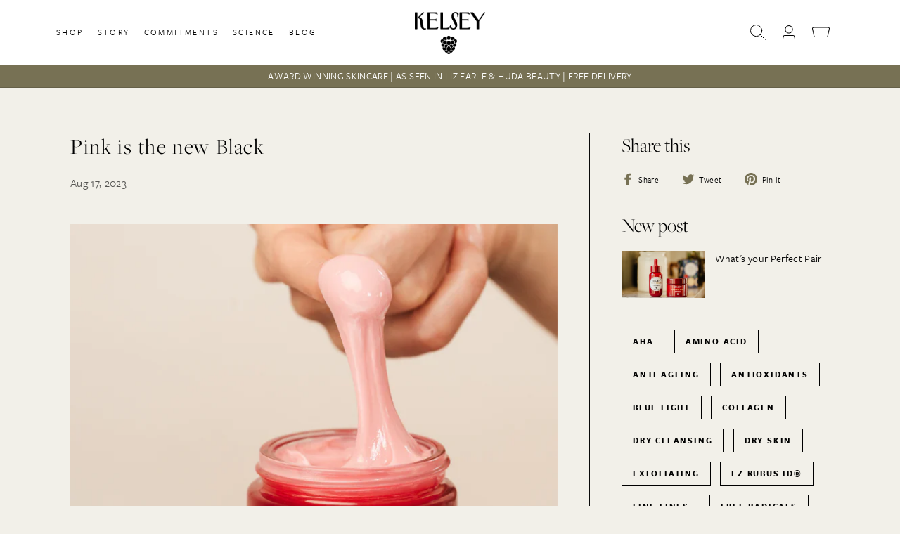

--- FILE ---
content_type: text/css
request_url: https://kelseyskin.com/cdn/shop/t/15/assets/new-styles.css?v=157465481164670584831703003140
body_size: 1518
content:
li.menu-collections img{content:url(/cdn/shop/collections/Bundles_image_for_nav.png)}.section p{font-size:20px;font-weight:300}.section{position:relative}.section-inner{padding:100px 0}.section-inner.inner-thin{padding:60px 0}.nbtn{font-family:freight-sans-pro,sans-serif;display:inline-flex;align-items:center;padding:15px 35px;text-transform:uppercase;font-weight:900;line-height:1}.nbtn.nbtn-white{background-color:#fff;color:#000}.nbtn.nbtn-black{background-color:#000;color:#fff}.nbtn.nbtn-transparent{background-color:transparent;color:#000;border:1px solid #000}.nbtn.nbtn-basic{background-color:transparent;color:#000;font-weight:700;padding:0;width:auto}.section-header{display:block;margin-bottom:45px}.section-header.section-header-center{text-align:center}.section-header *{text-transform:none;font-style:normal;margin:0}.section-header small{display:inline;font-size:20px;vertical-align:top}.section-header.header-large h2{font-size:70px;line-height:1.1}@media only screen and (max-width: 1230px){.section-header.header-large h2{font-size:50px}.section-header small{font-size:18px}}@media only screen and (max-width: 550px){.section-header.header-large h2{font-size:46px}.section-header small{font-size:16px}}.img-cover{position:absolute;top:0;left:0;width:100%;height:100%;z-index:1}.img-cover *{height:100%;width:100%;position:absolute;object-fit:cover;left:50%;top:50%;transform:translate(-50%) translateY(-50%)}.section-questionnaire-block .questionnaire-block-container{background-color:#e1d5c6;padding:10px;display:flex;justify-content:space-between;align-items:center;flex-wrap:wrap;width:90%;max-width:620px;margin:0 auto;transition:all .3s ease}.section-questionnaire-block .questionnaire-block-container h2{display:block;color:#fff;width:calc(100% - 210px);font-family:freight-sans-pro,sans-serif!important;font-size:18px;margin:0;font-weight:600;text-align:center;text-transform:uppercase}.section-questionnaire-block .questionnaire-block-container span{display:block;color:#000;width:200px;background-color:#fff;font-weight:900;text-transform:uppercase;padding:10px;text-align:center;transition:all .3s ease}.section-questionnaire-block:hover .questionnaire-block-container{background-color:#ada397}.section-questionnaire-block:hover .questionnaire-block-container span{background-color:#000;color:#fff}@media only screen and (max-width: 550px){.section-questionnaire-block .questionnaire-block-container{width:90%}.section-questionnaire-block .questionnaire-block-container h2{font-size:16px;width:100%}.section-questionnaire-block .questionnaire-block-container span{margin:20px auto 0;width:100%;max-width:300px}}.slick-dots{display:flex;justify-content:center;overflow:hidden;flex-wrap:wrap;align-items:center;margin:50px 0 0;padding:0}.slick-dots li{overflow:hidden;color:transparent;font-size:0;background-color:#bebdb7;border-radius:50%;width:8px;height:8px;margin:0 10px 0 0;padding:0}.slick-dots li:last-child{margin:0}.slick-dots li.slick-active{width:12px;height:12px;background-color:#000}.header-carousel .header-carousel-item{width:100%;overflow:hidden}.header-carousel .header-carousel-item .header-carousel-item-container{width:100%;height:75vh;display:flex;flex-wrap:wrap}.header-carousel .header-carousel-item .header-carousel-item-container .page-width{order:1;z-index:2;position:relative;display:flex;align-items:flex-end;justify-content:flex-start;height:100%;width:100%}.header-carousel .header-carousel-item .header-carousel-item-container .page-width .section-header-content{width:100%;max-width:420px}.header-carousel .header-carousel-item.dark .header-carousel-item-container .page-width .section-header-content{color:#000}.header-carousel .header-carousel-item.light .header-carousel-item-container .page-width .section-header-content{color:#fff}.header-carousel .header-carousel-item .header-carousel-item-container .page-width .section-header-content header{margin-bottom:20px}.header-carousel .header-carousel-item .header-carousel-item-container .page-width .section-header-content header h2{display:block;font-size:46px;text-transform:none;line-height:1.2}.header-carousel .header-carousel-item .header-carousel-item-container .page-width .section-header-content p{display:block;font-size:24px;line-height:1.2;font-weight:300}.header-carousel .header-carousel-item .header-carousel-item-container .page-width .section-header-content .nbtn{margin-top:20px}.header-carousel .header-carousel-item .header-carousel-item-container .img-cover{order:1}.header-carousel .header-carousel-item .header-carousel-item-container .img-cover *{object-position:right center}@media (max-width: 1000px){.header-carousel .header-carousel-item .header-carousel-item-container{height:auto;padding:0}.header-carousel .header-carousel-item .header-carousel-item-container .img-cover{order:1;position:relative;display:block;top:unset;left:unset;width:100%;height:50vw}.header-carousel .header-carousel-item .header-carousel-item-container .page-width{order:2;position:relative;width:100%;max-width:100%;height:100%;left:0;top:0;margin:0;padding:0;align-items:flex-end}.header-carousel .header-carousel-item .header-carousel-item-container .page-width .section-header-content{max-width:1560px;padding:40px 100px;margin:0 auto;background-color:#777154;text-align:center}.header-carousel .header-carousel-item .header-carousel-item-container .page-width .section-header-content header h2{font-size:36px}.header-carousel .header-carousel-item .header-carousel-item-container .page-width .section-header-content p{font-size:20px}}@media only screen and (max-width: 768px){.header-carousel .header-carousel-item .header-carousel-item-container .page-width .section-header-content{padding:30px 20px}}@media only screen and (max-width: 550px){.header-carousel .header-carousel-item .header-carousel-item-container .img-cover{height:75vw}}.section-product-list{text-align:center;background-color:#f0e3d2}.section-product-list .page-width>p{display:block;width:100%;max-width:760px;margin:0 auto}.product-list{margin:10px 0 0;padding:0}.product-list-item{display:block;margin:0;padding:0;list-style:none}.product-list-item a{display:block;width:100%;height:100%;margin:0;padding:0}.img-product{display:block;width:100%}.img-product *{display:block;width:100%;height:auto}.product-rating{display:block;width:100%;font-size:20px;line-height:1;letter-spacing:2px;margin-bottom:15px}.product-title{display:block;width:100%;margin-bottom:10px}.product-title *{font-family:freight-sans-pro,sans-serif!important;font-weight:700;font-size:20px;line-height:1;letter-spacing:1px;text-transform:uppercase;margin:0}.product-description{font-weight:500;display:block;width:100%;margin-bottom:10px;font-size:13px;line-height:1;text-transform:uppercase}.product-price,.sale-product-price{display:block;width:100%;margin-bottom:20px;font-size:20px;line-height:1;text-transform:uppercase;font-weight:500}.sale-product-price-reduced{display:block;width:100%;text-decoration:line-through}.sale-product-price-save{display:block;width:100%;margin-top:10px;font-size:14px;text-transform:uppercase;color:var(--colorTextSavings)}.section-testimonials{background-color:#e2d6c7}.testimonial-list{margin:0;padding:0}.testimonial-list-item{margin:0;padding:0 30px;list-style:none;text-align:center}.testimonial-title{display:block}.testimonial-title h3{font-family:freight-sans-pro,sans-serif!important;font-weight:700;text-transform:uppercase;font-size:18px;line-height:1}.testimonial-content{margin:25px 0}.testimonial-content p{font-size:18px;font-style:italic;line-height:1.4}.testimonial-content p:before,.testimonial-content p:after{content:'"'}.testimonial-name{font-weight:600;font-size:18px;line-height:1}.section-icons{background-color:#fff}.section-icons .page-width>p{display:block;width:100%;max-width:760px;margin:0 auto 60px;text-align:center}.icon-list{margin:0;padding:0}.icon-item{margin:0 10px;padding:0;list-style:none;text-align:center}.icon-item-img{height:70px;display:flex;justify-content:center;align-items:center}.icon-item img{display:block;max-width:140px;max-height:60px;width:auto;height:auto}.icon-item h2{display:block;width:100%;margin-top:20px;font-size:15px;font-family:freight-sans-pro,sans-serif!important;font-weight:700!important}@media (max-width: 600px){.icon-item-img{height:50px}.icon-item img{max-width:130px;max-height:50px}.icon-item h2{margin-top:15px;font-size:15px}}.section-community{background-color:#fff}.header-split{display:flex;justify-content:space-between;align-items:center;margin-bottom:40px}.header-split .section-header{margin:0}.community-list{display:flex;justify-content:space-between;flex-wrap:wrap;padding:0;margin:0}.community-list-item{width:calc(100% / 3 - 40px);padding:0;margin:0;border:0;list-style:none}.community-list-item a{position:relative;display:block;width:100%;height:100%}.community-list-item-media{display:block;position:relative;width:100%;overflow:hidden;margin-bottom:30px}.community-list-item-media:after{content:"";display:block;padding-bottom:60%}.community-list-item-media .img-cover *{object-position:center center}.community-list-item-title{margin-bottom:10px}.community-list-item-title h4{font-family:freight-sans-pro,sans-serif!important;font-weight:700;font-size:18px;text-transform:uppercase;line-height:1.3}.community-list-item-content{font-family:freight-sans-pro,sans-serif;font-style:italic}@media (max-width: 1200px){.community-list-item{width:calc(100% / 3 - 20px)}}@media (max-width: 1000px){.community-list-item{width:100%;margin-bottom:60px}.community-list-item:last-child{margin-bottom:0}}@media only screen and (max-width: 768px){.section-header{margin-bottom:15px}.section-inner{padding:50px 0}.section-inner.inner-thin{padding:30px 0}.testimonial-list-item{padding:0}}@media only screen and (max-width: 650px){.nbtn{width:100%;text-align:center;justify-content:center}}.section-quote{background-color:#fff}.quote-group{text-align:center}.quote-group p{font-size:34px;color:#000;font-family:freight-big-pro,serif;font-weight:400;font-style:italic;line-height:1.2;display:block}.quote-group h2{font-size:22px;font-family:freight-sans-pro,sans-serif!important;text-transform:none;font-weight:400;font-style:normal;line-height:1;display:block;margin-top:30px;margin-bottom:0}.block-split.block-m-top{margin-top:100px}.block-split.block-m-bottom{margin-bottom:100px}.block-split.block-p-top{padding-top:100px}.block-split.block-p-bottom{padding-bottom:100px}.block-split.block-content-left .block-split-content{order:1;justify-content:flex-end}.block-split.block-content-left .block-split-content .badge{right:0}.block-split.block-content-left .block-split-media{order:2}.block-split.block-content-right .block-split-content{order:2;justify-content:flex-start}.block-split.block-content-right .block-split-content .badge{left:0}.block-split.block-content-right .block-split-media{order:1}.block-split-content{width:calc(50% - 60px);overflow:hidden;position:relative}.block-split-content .nbtn{margin-top:30px}.block-split-content.content-p-small{padding:100px 0}.block-split-content.content-p-medium{padding:150px 0}.block-split-content.content-p-large{padding:200px 0}.block-split-content .badge{pointer-events:none;display:block;width:100px;height:auto;position:absolute;top:30px}.block-split-content.content-p-none .badge{position:relative;top:unset;right:unset}.block-split-media{width:50%;overflow:hidden;position:relative}.block-split.block-full{display:flex;justify-content:space-between;flex-wrap:wrap}.block-split.block-full .block-split-content{display:flex}.block-split.block-full .block-split-content .block-split-content-container{width:calc(100% - 60px);max-width:620px}.block-split.block-contained .page-width{display:flex;justify-content:space-between;flex-wrap:wrap}@media only screen and (max-width: 1050px){.block-split.block-m-top{margin-top:75px}.block-split.block-m-bottom{margin-bottom:75px}.block-split.block-p-top{padding-top:75px}.block-split.block-p-bottom{padding-bottom:75px}.block-split.block-content-left .block-split-content{order:2;justify-content:unset}.block-split.block-content-left .block-split-content .badge{right:unset}.block-split.block-content-left .block-split-media{order:1}.block-split.block-content-right .block-split-content{order:2;justify-content:unset}.block-split.block-content-right .block-split-content .badge{left:unset}.block-split.block-content-right .block-split-media{order:1}.block-split-content{width:100%;margin:60px auto 0}.block-split-content.content-p-small{padding:0 0 40px}.block-split-content.content-p-medium{padding:0 0 70px}.block-split-content.content-p-large{padding:0 0 100px}.block-split-content .badge{position:unset;top:unset;margin-bottom:30px}.block-split-media{width:100%;height:50vw}.block-split.block-full .block-split-content .block-split-content-container{width:calc(100% - 200px);margin:0 auto;max-width:100%}}@media only screen and (max-width: 768px){.block-split.block-m-top{margin-top:50px}.block-split.block-m-bottom{margin-bottom:50px}.block-split.block-p-top{padding-top:50px}.block-split.block-p-bottom{padding-bottom:50px}.block-split-content{margin:40px auto 0}.block-split-content.content-p-small{padding:0 0 30px}.block-split-content.content-p-medium{padding:0 0 50px}.block-split-content.content-p-large{padding:0 0 60px}.block-split-media{width:100%;height:50vw}.block-split.block-full .block-split-content .block-split-content-container{width:calc(100% - 40px)}}.section-title{padding:50px 0;margin:0;text-align:center}.section-title hgroup{width:100%;max-width:600px;margin:0 auto}.section-title hgroup h1{font-family:freight-big-pro,serif!important;font-weight:300;margin:0 0 20px;text-transform:none}.section-title hgroup p{font-family:freight-big-pro,serif;font-weight:400;font-style:italic;margin:0}@media only screen and (max-width: 550px){.section-title{padding:40px 0}.section-title hgroup h1{font-size:38px;margin:0 0 10px}.section-title hgroup p{font-size:19px;line-height:1.2}}.section-columns .column-list{display:grid;grid-auto-rows:1fr;gap:0 50px}.section-columns.cols-1 .column-list{grid-template-columns:1fr}.section-columns.cols-2 .column-list{grid-template-columns:1fr 1fr}.section-columns.cols-3 .column-list{grid-template-columns:1fr 1fr 1fr}.section-columns.cols-4 .column-list{grid-template-columns:1fr 1fr 1fr 1fr}.section-columns.cols-5 .column-list{grid-template-columns:1fr 1fr 1fr 1fr 1fr}.section-columns .column-list .column strong{display:block;margin:0 0 20px;padding:0}@media only screen and (max-width: 1550px){.section-columns.cols-4 .column-list,.section-columns.cols-5 .column-list{grid-template-columns:1fr 1fr 1fr;gap:50px 50px}}@media only screen and (max-width: 1150px){.section-columns.cols-3 .column-list,.section-columns.cols-4 .column-list,.section-columns.cols-5 .column-list{grid-template-columns:1fr 1fr}}@media only screen and (max-width: 700px){.section-columns.cols-2 .column-list,.section-columns.cols-3 .column-list,.section-columns.cols-4 .column-list,.section-columns.cols-5 .column-list{grid-template-columns:1fr}}
/*# sourceMappingURL=/cdn/shop/t/15/assets/new-styles.css.map?v=157465481164670584831703003140 */


--- FILE ---
content_type: text/css
request_url: https://kelseyskin.com/cdn/shop/t/15/assets/custom-root.css?v=177020438935225702051699883599
body_size: 192
content:
\203a  :root{--colour-black: #000000;--colour-white: #ffffff;--colour-beige: #F2F0E9;--colour-red: #AB0F34}@font-face{font-family:Irvin;font-weight:400;src:url(//kelseyskin.com/cdn/shop/t/15/assets/Irvin-Heading.ttf?v=83848384732514817561699883527) format("truetype")}@font-face{font-family:Futura-Light;font-weight:400;src:url(//kelseyskin.com/cdn/shop/t/15/assets/FuturaLT-Light.ttf?v=67199281513740462931699883527) format("truetype")}@font-face{font-family:Futura-Regular;font-weight:600;src:url(//kelseyskin.com/cdn/shop/t/15/assets/FuturaLT.ttf?v=22907905714303358951699883527) format("truetype")}@font-face{font-family:Futura-Book;font-weight:800;src:url(//kelseyskin.com/cdn/shop/t/15/assets/FuturaLT-Book.ttf?v=143502155981528640701699883527) format("truetype")}@font-face{font-family:Futura-Medium;font-weight:800;src:url(//kelseyskin.com/cdn/shop/t/15/assets/futura-medium.ttf?v=24890183990956346501699883527) format("truetype")}@font-face{font-family:Futura-Medium-Con;font-weight:800;src:url(//kelseyskin.com/cdn/shop/t/15/assets/futura-medium-condensed.ttf?v=74505803169196491741699883527) format("truetype")}@font-face{font-family:Futura-DemiBold;font-weight:800;src:url(//kelseyskin.com/cdn/shop/t/15/assets/futura_demi_bold.ttf?v=29082998443512923171699883527) format("truetype")}@font-face{font-family:Meta-Serif-Pro-Book;font-weight:800;src:url(//kelseyskin.com/cdn/shop/t/15/assets/metaserifpro-book.ttf?v=169875929140764605061699883527) format("truetype")}h1{font-size:45px;font-family:freight-big-pro,serif!important;font-weight:300;color:var(--colour-black);text-transform:uppercase}h2{font-size:36px;font-family:freight-big-pro,serif!important;font-weight:300;color:var(--colour-black);text-transform:uppercase}h3{font-size:34px;font-family:freight-big-pro,serif!important;font-weight:300;color:var(--colour-black)}h4,.h4{font-size:28px;font-family:freight-big-pro,serif!important;font-weight:300;color:var(--colour-black);letter-spacing:0}.h1,.h2,.h3,h1,h2,h3{font-family:freight-big-pro,serif!important}p,p.p--large{font-size:24px;font-family:freight-sans-pro,sans-serif;font-weight:300;color:var(--colour-black)}p.p--medium{font-size:22px;font-family:freight-sans-pro,sans-serif;color:var(--colour-black)}p.p--small{font-size:18px;font-family:freight-sans-pro,sans-serif;color:var(--colour-black)}.article__body p{font-size:16px}@media only screen and (max-width:768px;){p.p--small{font-size:12.5px;font-family:freight-sans-pro,sans-serif;color:var(--colour-black)}}html,body,div,span,applet,object,iframe,p,pre,a,abbr,acronym,address,big,cite,code,del,dfn,em,img,ins,kbd,q,s,samp,small,strike,strong,sub,sup,tt,var,b,u,i,center,dl,dt,dd,ol,ul,li,fieldset,form,label,legend,table,caption,tbody,tfoot,thead,tr,th,td,article,aside,canvas,details,embed,figure,figcaption,footer,header,hgroup,menu,nav,output,ruby,section,summary,time,mark,audio,video{font-family:freight-sans-pro,sans-serif}
/*# sourceMappingURL=/cdn/shop/t/15/assets/custom-root.css.map?v=177020438935225702051699883599 */


--- FILE ---
content_type: text/css
request_url: https://kelseyskin.com/cdn/shop/t/15/assets/custom-j.scss.css?v=15496753193244381381699883599
body_size: 8056
content:
/** Shopify CDN: Minification failed

Line 382:18 Unexpected "#2893c66c-a353-4410-b7a1-b6d210a18314"
Line 387:0 Unexpected "#2893c66c-a353-4410-b7a1-b6d210a18314"

**/
@charset "UTF-8";
/* --------- Globals ---------  */
.ruk_rating_snippet i {
  color: #000; }

.page-width {
  max-width: 1560px;
  padding: 0px 100px;
  margin: auto; }

.page-width--medium {
  max-width: 900px; }

.custom-page-width {
  max-width: 1560px;
  padding: 0px 100px;
  margin: auto; }

@media only screen and (max-width: 768px) {
  .page-width, .custom-page-width {
    max-width: 100vw;
    padding: 0px 20px;
    margin: auto; }

  .index-section {
    margin: 40px 0px; } }
.template-article .page-content {
  margin-top: 65px; }

.template-customers-login .page-content {
  max-width: 800px;
  margin-top: 65px; }

/* -- Buttons -- */
.btn--primary {
  font-family: "freight-sans-pro", sans-serif;
  font-weight: 700;
  transition: all linear 0.2s;
  background-color: transparent;
  border: 1px solid #000000;
  color: #000000;
  font-size: 13px;
  padding: 15px 20px;
  text-decoration: none;
  text-transform: uppercase;
  letter-spacing: 0.1rem; }
  .btn--primary:hover, .btn--primary:focus {
    color: #777154;
    background-color: #ffffff; }

.btn--secondary {
  font-family: "freight-sans-pro", sans-serif;
  font-weight: 700;
  font-size: 18px;
  background-color: #ffffff;
  color: #000000;
  padding: 8px 32px;
  transition: all linear 0.2s; }
  .btn--secondary:hover, .btn--secondary:focus {
    color: #ffffff;
    background-color: #000000; }

.btn--link {
  background-color: transparent;
  color: #000000;
  font-size: 11px;
  font-family: "freight-sans-pro", sans-serif;
  font-weight: 700;
  text-decoration: none;
  text-transform: uppercase; }
  .btn--link:hover, .btn--link:focus {
    text-decoration: underline; }

.btn--add-to-cart {
  background-color: transparent;
  border: 1px solid #000000;
  color: #000000;
  font-size: 13px;
  padding: 15px 20px;
  text-decoration: none;
  text-transform: uppercase;
  width: 100%;
  margin: 0; }

.js-qty__adjust:hover, .js-qty__adjust:focus {
  background-color: #000000; }
  .js-qty__adjust:hover svg path, .js-qty__adjust:focus svg path {
    stroke: white !important; }

.hero .slideshow__slide .hero__link .btn:hover, .hero .slideshow__slide .hero__link .btn:focus {
  background-color: black !important;
  color: white !important; }

/* Swiper buttons IOS Fix */
/* Safari 11+ */
@media not all and (min-resolution: 0.001dpcm) {
  @supports (-webkit-appearance: none) and (stroke-color: transparent) {
    .section--text-columns .swiper-button-next::after, .section--text-columns .swiper-button-prev::after {
      text-rendering: optimizeLegibility !important;
      color: black !important;
      font-size: 15px !important; }

    .swiper-button-next svg, .swiper-button-prev svg {
      display: none !important; } } }
/* Featured carousel safari arrows - white */
@media not all and (min-resolution: 0.001dpcm) {
  @supports (-webkit-appearance: none) and (stroke-color: transparent) {
    .section--featured-collection .swiper-button-next::after, .section--featured-collection .swiper-button-prev::after {
      text-rendering: optimizeLegibility !important;
      color: white !important;
      font-size: 15px !important; }

    .swiper-button-next svg, .swiper-button-prev svg {
      display: none !important; } } }
/* Safari 10.1 */
@media not all and (min-resolution: 0.001dpcm) {
  @supports (-webkit-appearance: none) and (not (stroke-color: transparent)) {
    .section--text-columns .swiper-button-next::after, .section--text-columns .swiper-button-prev::after {
      text-rendering: optimizeLegibility !important;
      color: black !important;
      font-size: 15px !important; }

    .swiper-button-next svg, .swiper-button-prev svg {
      display: none !important; } } }
/* Featured carousel safari arrows - white */
@media not all and (min-resolution: 0.001dpcm) {
  @supports (-webkit-appearance: none) and (not (stroke-color: transparent)) {
    .section--featured-collection .swiper-button-next::after, .section--featured-collection .swiper-button-prev::after {
      text-rendering: optimizeLegibility !important;
      color: white !important;
      font-size: 15px !important; }

    .swiper-button-next svg, .swiper-button-prev svg {
      display: none !important; } } }
/* -- Icons -- */
/* -- Forms -- */
/* Product Grid Item / Collection Grid Item */
.grid-product {
  background-color: #f2f0e9; }
  .grid-product::after {
    display: none !important; }
  .grid-product .grid-item__content {
    background-color: #f2f0e9; }
    .grid-product .grid-item__content .grid-product__image-wrap {
      margin: 0 auto;
      max-width: 550px; }
    .grid-product .grid-item__content .grid-item__meta {
      text-align: center; }
    .grid-product .grid-item__content .grid-product__title {
      font-family: "freight-sans-pro", sans-serif !important;
      font-weight: 700;
      font-size: 17px;
      line-height: 1;
      letter-spacing: 1px;
      text-transform: uppercase;
      margin: 0 0 10px; }
    .grid-product .grid-item__content .grid-product__price span {
      font-family: "freight-sans-pro", sans-serif;
      display: block;
      width: 100%;
      margin-bottom: 20px;
      font-size: 16px;
      line-height: 1;
      text-transform: uppercase;
      font-weight: 500; }
  .grid-product .grid-item__meta-actions {
    margin-top: 22px;
    max-width: 180px;
    margin: 0 auto; }
    .grid-product .grid-item__meta-actions .btn--link {
      padding: 16px 20px; }
    .grid-product .grid-item__meta-actions .nbtn {
      width: 100%;
      justify-content: center;
      margin-top: 20px; }
  .grid-product .product-grid__description {
    margin-top: 10px;
    margin-bottom: 10px;
    min-height: 275px; }
  .grid-product .product-grid__description p {
    font-size: 15px !important; }
  .grid-product .recommended-description {
    display: none; }

@media only screen and (max-width: 768px) {
  .grid-product .grid-item__content .grid-product__title {
    font-size: 20px; }
  .grid-product .grid-item__content .grid-product__price span {
    font-size: 11px; }
  .grid-product .grid-item__meta-actions {
    margin-top: 16px;
    display: flex;
    flex-flow: column;
    align-items: center;
    justify-content: center; }
    .grid-product .grid-item__meta-actions .grid-item__link {
      flex: 0 1 100%; }
    .grid-product .grid-item__meta-actions .btn--link {
      flex-: 0 1 100%;
      font-size: 10px;
      padding-top: 15px; }
      .grid-product .grid-item__meta-actions .btn--link:hover, .grid-product .grid-item__meta-actions .btn--link:focus {
        color: #ffffff;
        background-color: #000000; }
    .grid-product .grid-item__meta-actions .btn--add-to-cart {
      font-family: freight-sans-pro,sans-serif;
      display: inline-flex;
      align-items: center;
      padding: 15px 35px;
      text-transform: uppercase;
      font-weight: 900;
      line-height: 1;
      background-color: transparent;
      color: #000;
      border: 1px solid #000;
      width: 100%; }
  .grid-product .product-grid__description {
    min-height: auto; }
  .grid-product .product-grid__description p {
    font-size: 13px !important; }
  .grid-product .grid-product__actions {
    display: none; } }
.quick-add-btn {
  width: 100% !important;
  margin-top: 20px;
  padding-left: 0;
  padding-right: 0; }

/* Global scaling rules */
.section-header__title.with-icon {
  position: relative; }
  .section-header__title.with-icon::after {
    content: url(image.jpg);
    width: 20px;
    height: 20px;
    display: block;
    position: absolute;
    top: -10px;
    right: 0px; }

@media only screen and (max-width: 1440px) {
  .section-header__title {
    font-size: 32px; } }
/* --------- Header Desktop ---------  */
.announcement-bar .announcement-slider__content p {
  font-size: 14px;
  font-family: "freight-sans-pro", sans-serif;
  font-weight: 400;
  text-transform: uppercase; }

.site-navigation .site-nav__link {
  font-size: 12px;
  font-family: "freight-sans-pro", sans-serif;
  font-weight: 400;
  padding: 10px; }
.site-navigation .site-nav__item:first-child .site-nav__link {
  /* margin-left: -30px; */ }
.site-navigation .site-nav__image {
  /* width: 190px; */
  height: 160px;
  display: block;
  margin: auto;
  text-align: center;
  padding-top: 20px; }

.site-nav__dropdown {
  max-width: 1140px;
  z-index: 9;
  left: -30px; }
  .site-nav__dropdown .site-nav__dropdown-list {
    display: flex;
    flex-flow: row;
    align-items: center;
    justify-content: center;
    margin: 0px 20px; }
    .site-nav__dropdown .site-nav__dropdown-list li {
      width: 156px;
      margin: 0px 10px 30px; }
      .site-nav__dropdown .site-nav__dropdown-list li .site-nav__dropdown-link {
        text-align: center;
        font-size: 14px;
        color: #000000;
        text-transform: uppercase;
        font-weight: 800; }
      .site-nav__dropdown .site-nav__dropdown-list li .product-nav__tag {
        font-size: 14px;
        font-family: "freight-sans-pro", sans-serif;
        font-weight: 400;
        text-align: center;
        text-transform: none;
        display: block;
        width: 100%;
        height: 45px;
        line-height: 1.3; }

/* --------- Header Mobile ---------  */
@media only screen and (max-width: 768px) {
  .header-item--navigation {
    display: none; }

  .slide-nav .slide-nav__image {
    display: none; }

  .slide-nav .slide-nav__image + span {
    padding-left: 0px;
    color: #000000; }

  .slide-nav__link {
    color: black !important; }

  .slide-nav__link:visited {
    color: black !important; }
    .slide-nav__link:visited .icon {
      fill: black !important; }

  .slide-nav__link .icon {
    fill: black !important; } }
/* --------- Footer Desktop ---------  */
/* -- Footer Newsletter -- */
.footer__section--newsletter {
  background-color: #ad0e34;
  padding: 0px;
  margin-top: 30px; }
  .footer__section--newsletter .footer__newsletter {
    padding: 40px 0;
    flex-flow: column;
    align-items: center;
    justify-content: center; }
  .footer__section--newsletter .footer__subscribe {
    margin-bottom: 20px; }
    .footer__section--newsletter .footer__subscribe p {
      font-size: 18px;
      color: #ffffff;
      font-family: "freight-sans-pro", sans-serif !important;
      font-weight: 700;
      text-transform: uppercase;
      letter-spacing: 0.1rem; }
  .footer__section--newsletter .contact-form .newsletter__input-group {
    max-width: unset; }
  .footer__section--newsletter .contact-form .newsletter__input {
    background-color: #ffffff;
    border: 1px solid #777154;
    width: 360px;
    font-family: "freight-sans-pro", sans-serif !important;
    font-weight: 700; }
    .footer__section--newsletter .contact-form .newsletter__input::placeholder {
      padding-left: 30px;
      color: #000000;
      font-size: 18px;
      font-family: "freight-sans-pro", sans-serif;
      font-weight: 300; }
  .footer__section--newsletter .contact-form .input-group-btn .btn {
    font-size: 13px;
    color: #ffffff;
    background-color: #000;
    padding: 15px 45px;
    text-transform: uppercase;
    font-weight: 500; }
    .footer__section--newsletter .contact-form .input-group-btn .btn span {
      font-family: "freight-sans-pro", sans-serif !important;
      font-weight: 500;
      letter-spacing: 0.1rem; }
    .footer__section--newsletter .contact-form .input-group-btn .btn:hover, .footer__section--newsletter .contact-form .input-group-btn .btn:focus {
      background-color: #ffffff;
      color: #777154; }

/* -- Footer Menus -- */
.footer__blocks {
  justify-content: space-between; }
  .footer__blocks .footer__block[data-type="menu"] {
    border-right: 1px solid #d8d3ce;
    flex: 0 1 33%;
    max-width: 300px; }
  .footer__blocks .footer__block:nth-child(3) {
    border-right: none !important; }
  .footer__blocks #2893c66c-a353-4410-b7a1-b6d210a18314 {
    border-right: none !important; }
  .footer__blocks .footer__block[data-type="payment"] {
    display: none; }

#2893c66c-a353-4410-b7a1-b6d210a18314 {
  outline: 3px solid blue; }

#FooterMenus {
  padding-top: 65px; }
  #FooterMenus .footer__title {
    font-family: "freight-sans-pro", sans-serif;
    font-weight: 500;
    font-size: 13px;
    letter-spacing: 0.05rem;
    text-transform: uppercase;
    margin-bottom: 22px; }
    #FooterMenus .footer__title span {
      display: none; }
  #FooterMenus .footer__menu li a {
    font-family: "freight-sans-pro", sans-serif;
    font-weight: 300;
    font-size: 14px;
    margin-bottom: 8px;
    margin-top: 0px;
    padding: 0px; }

.footer__base-links {
  font-size: 12px;
  flex: 1 0 33%;
  display: flex;
  justify-content: flex-end;
  align-items: flex-end;
  flex-flow: column; }
  .footer__base-links .copyright__text {
    max-width: 290px;
    text-align: right; }
  .footer__base-links .builders__link {
    display: flex;
    flex-flow: row;
    align-items: center;
    text-decoration: none; }
    .footer__base-links .builders__link:hover, .footer__base-links .builders__link:focus {
      text-decoration: underline; }
    .footer__base-links .builders__link span {
      padding: 5px 5px 0px 5px; }

.footer__section {
  border-top: none; }

.footer__bottom {
  display: flex;
  flex-flow: row;
  align-items: center; }
  .footer__bottom .footer__socials {
    flex: 0 1 33%; }

.footer__socials li a {
  transition: opacity 0.2s linear; }
  .footer__socials li a:hover, .footer__socials li a:focus {
    opacity: 0.5; }
.footer__socials a svg path {
  fill: #777154; }

.payment-icons .icon--payment:nth-child(2), .payment-icons .icon--payment:nth-child(5), .payment-icons .icon--payment:nth-child(8), .payment-icons .icon--payment:nth-child(9) {
  display: none; }

/* --------- Footer Mobile ---------  */
@media only screen and (max-width: 768px) {
  /** FOOTER **/
  #FooterMenus {
    padding-top: 35px; }

  #FooterMenus .footer__blocks {
    flex-direction: column; }

  #FooterMenus .footer__blocks .footer__block {
    width: 100%;
    flex: 1 1 100%;
    max-width: 100%;
    border-right: none;
    padding-top: 0; }

  #FooterMenus .footer__title span {
    display: block; }

  .footer__title {
    padding-bottom: 16px;
    border-bottom: 1px solid #a9a59f;
    margin-bottom: 16px; }

  .footer__menu {
    height: 0;
    max-height: 0;
    opacity: 0;
    z-index: -999;
    transition: max-height 0.3s;
    overflow: hidden;
    pointer-events: none; }

  .footer__menu.active {
    height: fit-content;
    max-height: 500px;
    opacity: 1;
    z-index: 1;
    padding-bottom: 29px;
    pointer-events: auto; }

  .footer__title.active svg line:first-child {
    display: none; }

  .footer__title {
    display: flex;
    justify-content: space-between; }

  .footer__bottom {
    flex-flow: column;
    align-items: flex-start;
    justify-content: flex-start; }

  .footer__base-links {
    justify-content: flex-start;
    align-items: flex-start; }
    .footer__base-links .copyright__text {
      text-align: left;
      max-width: 100%;
      padding-right: 2px; }

  .footer__section--newsletter .footer__subscribe p {
    font-size: 20px; }

  .footer__section--newsletter .contact-form .newsletter__input-group {
    flex-flow: column;
    align-items: center;
    justify-content: center; }
    .footer__section--newsletter .contact-form .newsletter__input-group .newsletter__input {
      padding: 20px 80px;
      width: 100%;
      text-align: center; }
      .footer__section--newsletter .contact-form .newsletter__input-group .newsletter__input::placeholder {
        padding-left: 0px; }
    .footer__section--newsletter .contact-form .newsletter__input-group .input-group-btn {
      width: 100%; }
      .footer__section--newsletter .contact-form .newsletter__input-group .input-group-btn .btn {
        width: 100%; } }
/* --------- Home Desktop ---------  */
/* -- Slideshow Desktop -- */
.slideshow-wrapper .hero__title {
  margin-bottom: 22px;
  position: relative; }
.slideshow-wrapper .hero__title .hero__animation-contents p {
  font-family: "freight-sans-pro", sans-serif !important;
  font-weight: 500;
  font-size: 45px !important;
  letter-spacing: 0.4rem; }
.slideshow-wrapper .hero__title.title__icon {
  display: inline-block; }
  .slideshow-wrapper .hero__title.title__icon::after {
    display: block;
    content: "";
    position: absolute;
    right: -30px;
    top: -30px;
    width: 30px;
    height: 30px;
    background-image: url(//kelseyskin.com/cdn/shop/t/15/assets/title-icon_80x.png?v=95420338829011699371699883527);
    background-size: 30px; }
.slideshow-wrapper .hero__title.title__icon.title__icon--invert::after {
  filter: invert(1); }
.slideshow-wrapper .hero__subtitle {
  margin-bottom: 44px; }
  .slideshow-wrapper .hero__subtitle p {
    font-family: "freight-sans-pro", sans-serif;
    font-weight: 700;
    font-size: 18px; }
.slideshow-wrapper .hero__link .btn {
  padding: 9px 30px; }

.hero.loaded .slideshow__slide.is-selected .hero__image-wrapper {
  transform: none; }

.hero.loaded .slideshow__slide .hero__image-wrapper {
  transform: none; }

.hero.loaded .slideshow__slide .hero__image {
  /* object-position: top center!important; */
  object-position: top right !important; }

@media (min-width: 1025px) {
  .hero {
    height: calc(100vh - 139px - 33px); } }
.index-section--hero .slideshow-wrapper > div {
  height: 100%;
  padding-bottom: 0; }

.index-section--hero .slideshow-wrapper .hero[data-natural] {
  position: relative;
  top: unset;
  bottom: unset;
  left: unset;
  right: unset; }

.horizontal-left .hero__text-shadow {
  max-width: 700px; }

/* -- Slideshow Mobile -- */
.hero {
  height: calc(90vh - 59px - 56px); }

.slideshow-wrapper .hero__title {
  margin-bottom: 10px; }
.slideshow-wrapper .hero__title .hero__animation-contents p {
  font-family: "freight-sans-pro", sans-serif !important;
  font-weight: 500;
  font-size: 38px !important; }
.slideshow-wrapper .hero__subtitle {
  margin-bottom: 15px; }
  .slideshow-wrapper .hero__subtitle p {
    font-size: 13px !important;
    font-family: "freight-sans-pro", sans-serif !important;
    font-weight: 700; }
.slideshow-wrapper .hero__link .btn {
  padding: 9px 30px;
  font-size: 14px; }

@media only screen and (max-width: 400px) {
  .slideshow-wrapper .hero__title .hero__animation-contents p {
    font-family: "freight-sans-pro", sans-serif !important;
    font-weight: 300;
    font-size: 30px !important; } }
/* -- Benefits List -- */
.section--benefits-list .borders {
  border-bottom: 1px solid #707070;
  border-top: 1px solid #707070; }
.section--benefits-list .benefits-list {
  display: flex;
  flex-flow: row;
  align-items: center;
  margin: 0px; }
.section--benefits-list .benefits-list__item {
  list-style-type: none;
  width: 25%;
  display: flex;
  flex-flow: row;
  align-items: center;
  justify-content: center;
  margin-bottom: 0px; }
.section--benefits-list .benefit {
  display: flex;
  flex-flow: row;
  align-items: center;
  justify-content: center;
  padding: 25px 0px; }
  .section--benefits-list .benefit .benefit_text {
    font-size: 16px;
    font-family: "freight-sans-pro", sans-serif;
    font-weight: 700;
    text-transform: uppercase; }
  .section--benefits-list .benefit .benefit_img {
    margin-right: 20px;
    width: 40px;
    height: 40px; }

@media only screen and (max-width: 768px) {
  .section--benefits-list .benefits-list {
    display: flex;
    flex-flow: row;
    align-items: center;
    overflow-x: scroll;
    -ms-overflow-style: none;
    /* IE and Edge */
    scrollbar-width: none;
    /* Firefox */ }
    .section--benefits-list .benefits-list::-webkit-scrollbar {
      display: none; }
  .section--benefits-list .benefits-list__item {
    flex: 0 0 100%;
    display: flex;
    flex-flow: row; }
  .section--benefits-list .benefit {
    display: flex;
    flex-flow: row;
    align-items: center;
    justify-content: center;
    padding: 20px 0px; }
    .section--benefits-list .benefit .benefit_text {
      font-size: 12px; }
    .section--benefits-list .benefit .benefit_img {
      margin-right: 10px;
      width: 30px;
      height: 30px; } }
/* -- Featured Collection -- */
.section--featured-collection {
  margin-top: 65px; }
  .section--featured-collection .section-header {
    margin-bottom: 65px;
    margin-left: 35px;
    margin-right: 35px; }
    .section--featured-collection .section-header .section-header__title {
      font-size: 24px !important;
      font-family: "freight-sans-pro", sans-serif !important;
      font-weight: 300;
      text-transform: none; }
  .section--featured-collection #CollectionSection-template--15127510712487__featured-collection {
    position: relative; }
  .section--featured-collection .product-grid {
    padding: 0px;
    margin: 0px; }
    .section--featured-collection .product-grid .grid-product {
      margin: 0px 37.5px 75px;
      padding: 0px;
      flex-grow: 1; }
  .section--featured-collection .swiper {
    padding: 0px 100px; }

.section--featured-collection .product-grid__description {
  min-height: 275px; }

@media only screen and (max-width: 768px) {
  .section--featured-collection {
    margin-top: 0px;
    margin-bottom: 0px;
    padding-top: 50px;
    padding-bottom: 30px; }
    .section--featured-collection .section-header {
      margin-bottom: 65px;
      margin-left: 0px;
      margin-right: 0px; }
      .section--featured-collection .section-header .section-header__title {
        font-size: 30px !important;
        font-family: "freight-sans-pro", sans-serif !important;
        font-weight: 300;
        color: #ffffff;
        text-align: center; }
      .section--featured-collection .section-header .section-header__link {
        display: none; }
    .section--featured-collection .swiper {
      padding: 0px 10px; }
    .section--featured-collection .product-grid {
      padding: 0px;
      margin-left: 0px;
      flex-wrap: nowrap; }
      .section--featured-collection .product-grid .grid-product {
        margin: 0px;
        padding: 0px;
        flex: 1 0 100%; }
    .section--featured-collection .grid-item__meta-actions .btn--add-to-cart {
      border-color: #f2f0e9;
      background-color: #f2f0e9;
      color: #000000; }
      .section--featured-collection .grid-item__meta-actions .btn--add-to-cart:hover, .section--featured-collection .grid-item__meta-actions .btn--add-to-cart:focus {
        color: #ffffff;
        border-color: #ffffff;
        background-color: #000000; }
    .section--featured-collection .grid-item__meta {
      background-color: transparent; }

  .section--featured-collection .product-grid__description {
    min-height: unset; } }
.section--featured-collection [data-section-type="collection-template"] {
  position: relative; }

/* -- Text and Image -- */
.section--text-and-image .no-padding {
  padding: 0px !important; }
.section--text-and-image .full-width {
  padding: 0px !important;
  max-width: 100%; }
  .section--text-and-image .full-width .feature-row__item {
    flex: 0 1 50%; }
    .section--text-and-image .full-width .feature-row__item .image-wrap {
      width: 100%; }
.section--text-and-image .feature-row__item--img {
  display: flex;
  align-items: stretch;
  align-self: stretch; }
  .section--text-and-image .feature-row__item--img > div {
    width: 100%; }
  .section--text-and-image .feature-row__item--img .image-wrap {
    height: 100% !important;
    padding-bottom: unset !important; }
  .section--text-and-image .feature-row__item--img img {
    object-fit: cover;
    width: 100%;
    height: 100%; }
.section--text-and-image .feature-row__title {
  font-size: 32px !important;
  margin-bottom: 25px;
  position: relative;
  font-family: "freight-sans-pro", sans-serif !important;
  font-weight: 500;
  text-transform: uppercase; }
.section--text-and-image .feature-row__title.title__icon {
  display: inline-block; }
  .section--text-and-image .feature-row__title.title__icon::after {
    display: block;
    content: "";
    position: absolute;
    right: -30px;
    top: -30px;
    width: 30px;
    height: 30px;
    background-image: url(//kelseyskin.com/cdn/shop/t/15/assets/title-icon_80x.png?v=95420338829011699371699883527);
    background-size: 30px; }
.section--text-and-image .feature-row__title.title__icon.title__icon--invert::after {
  filter: invert(1); }
.section--text-and-image .feature-row__text {
  padding-bottom: 30px;
  padding-top: 30px; }
.section--text-and-image .featured-row__subtext {
  margin-bottom: 20px; }
.section--text-and-image .featured-row__subtext p {
  font-size: 18px !important; }
.section--text-and-image .feature-row__text--left {
  padding-left: 80px;
  padding-right: 80px; }
.section--text-and-image .feature-row__text--right {
  padding-left: 80px;
  padding-right: 80px; }
.section--text-and-image .color-scheme-2 .btn--primary {
  background-color: white !important;
  color: #ab0f34 !important; }
  .section--text-and-image .color-scheme-2 .btn--primary:hover, .section--text-and-image .color-scheme-2 .btn--primary:focus {
    background-color: #ab0f34 !important;
    color: white !important; }
.section--text-and-image .section-header {
  margin: auto;
  text-align: center; }

#shopify-section-template--14998848798887__16342255253516dd1c .index-section {
  padding: 0px; }

#shopify-section-template--15154452529319__1635346935d11345d8 .feature-row__item--img img {
  height: auto; }
#shopify-section-template--15154452529319__1635346935d11345d8 .feature-row__item--img {
  display: flex;
  align-items: center; }

@media only screen and (max-width: 1440px) {
  .section--text-and-image .feature-row__title {
    font-size: 34px !important;
    margin-bottom: 25px; }
  .section--text-and-image .featured-row__subtext {
    margin-bottom: 20px; }
  .section--text-and-image .featured-row__subtext p {
    font-size: 16px !important; }
  .section--text-and-image .feature-row__text--left {
    padding-left: 80px;
    padding-right: 80px; }
  .section--text-and-image .feature-row__text--right {
    padding-left: 80px;
    padding-right: 80px; } }
/* -- Text and Image Mobile -- */
@media only screen and (max-width: 768px) {
  .section--text-and-image .index-section {
    padding: 0px !important; }
  .section--text-and-image .section-header--top {
    margin-top: 35px;
    margin-bottom: 35px; }
  .section--text-and-image .full-width-mobile {
    padding: 0px !important;
    max-width: 100%; }
    .section--text-and-image .full-width-mobile .feature-row__item--img {
      width: 100vw;
      position: relative;
      left: calc(-50vw + 50%); }
  .section--text-and-image .full-width {
    padding: 0px !important;
    max-width: 100%; }
    .section--text-and-image .full-width .feature-row__item {
      flex: 0 1 50%;
      text-align: center; }
      .section--text-and-image .full-width .feature-row__item .image-wrap {
        width: 100%; }
      .section--text-and-image .full-width .feature-row__item .featured-row__subtext p {
        line-height: 1.1;
        font-size: 14.5px !important; }
      .section--text-and-image .full-width .feature-row__item .featured-row__actions {
        margin: auto;
        text-align: center; }
      .section--text-and-image .full-width .feature-row__item .btn--primary {
        margin-top: 20px;
        font-size: 14.5px;
        display: inline-block;
        text-align: center; }
  .section--text-and-image .feature-row__text {
    padding-bottom: 40px;
    padding-top: 40px;
    text-align: center; }
  .section--text-and-image .feature-row__title {
    font-size: 30px !important;
    margin-bottom: 15px;
    text-align: center; }
  .section--text-and-image .accent-subtitle {
    text-align: center; }
  .section--text-and-image .featured-row__subtext p {
    font-size: 14.5px !important; }
  .section--text-and-image .feature-row__text--left {
    padding-left: 30px;
    padding-right: 30px; }
  .section--text-and-image .feature-row__text--right {
    padding-right: 30px;
    padding-left: 30px; } }
@media only screen and (max-width: 1440px) {
  .section--text-and-image .feature-row__text--left {
    padding-left: 50px;
    padding-right: 50px; }
  .section--text-and-image .feature-row__text--right {
    padding-right: 50px;
    padding-left: 50px; } }
/* -- Featured Video -- */
.template-index .section--featured-video {
  margin-top: 0px;
  margin-bottom: 0px; }

#shopify-section-template--14998848798887__1634896250323cb2c2 {
  margin-top: 0px; }

.section--featured-video {
  height: 70vh; }
  .section--featured-video .video-wrapper {
    height: 70vh;
    padding-bottom: unset; }

/* -- Featured Video Mobile -- */
@media only screen and (max-width: 768px) {
  .section--featured-video {
    margin: 0px; } }
/* -- Testimonials -- */
.section--testimonials {
  background-color: #f2f0e9; }
  .section--testimonials .section-header {
    margin-bottom: 65px; }
    .section--testimonials .section-header h2 {
      font-size: 32px !important;
      font-family: "freight-sans-pro", sans-serif !important;
      font-weight: 500;
      text-transform: uppercase; }
  .section--testimonials .flickity-viewport {
    min-height: 450px; }
  .section--testimonials .flickity-slider {
    padding: 33px 0px;
    margin-left: -4px; }
  .section--testimonials .testimonials-slider {
    padding-bottom: 90px; }
  .section--testimonials .testimonials-slide .testimonials-slider__text {
    background-color: #ffffff;
    -webkit-box-shadow: 0px 0px 7px 1px rgba(0, 0, 0, 0.5);
    box-shadow: 0px 0px 7px 1px rgba(0, 0, 0, 0.5); }
    .section--testimonials .testimonials-slide .testimonials-slider__text .rte-setting p {
      font-size: 14px; }
  .section--testimonials .testimonials-slide .testimonial-stars {
    color: #777154 !important; }

.section--testimonials .testimonials-section .flickity-page-dots {
  bottom: -40px !important;
  padding-bottom: 30px; }

.testimonials-section {
  padding: 65px 0px 75px; }

/* -- Testimonials mobile -- */
@media only screen and (max-width: 768px) {
  .section--testimonials {
    background-color: #f2f0e9; }
    .section--testimonials .section-header {
      margin-bottom: 10px; }
      .section--testimonials .section-header h2 {
        font-size: 20px !important; }
    .section--testimonials .flickity-viewport {
      min-height: 0; }
    .section--testimonials .flickity-slider {
      padding: 33px 0px; }
    .section--testimonials .testimonials-slider {
      padding-bottom: 50px; }
    .section--testimonials .testimonials-slider__text .text-spacing p {
      font-size: 13px !important; }

  .section--testimonials .testimonials-section .flickity-page-dots {
    bottom: -15px !important;
    padding-bottom: 30px; }

  .testimonials-section {
    padding: 20px 0px 50px; } }
/* -- Blog cards -- */
.section--blog-cards .section-header {
  margin-bottom: 65px;
  display: flex;
  flex-flow: column;
  align-items: center;
  justify-content: center; }
  .section--blog-cards .section-header .section-header__title {
    text-align: center;
    margin-bottom: 30px; }
  .section--blog-cards .section-header .section-header__intro {
    text-align: center;
    font-size: 18px;
    margin-bottom: 0px;
    width: 70%;
    line-height: 1; }
    .section--blog-cards .section-header .section-header__intro p {
      margin: 0px; }
.section--blog-cards .grid--blog-cards {
  display: flex;
  flex-flow: row;
  align-items: center;
  justify-content: space-evenly; }
.section--blog-cards .grid-article {
  flex: 0 1 33%; }
  .section--blog-cards .grid-article .grid-article__image {
    margin-bottom: 40px; }
  .section--blog-cards .grid-article .article__title {
    font-size: 30px;
    font-family: "freight-sans-pro", sans-serif;
    font-weight: 300;
    margin-bottom: 20px;
    display: block; }
  .section--blog-cards .grid-article .article__sub-meta {
    opacity: 1; }
  .section--blog-cards .grid-article .article__sub-meta-date {
    display: none; }
  .section--blog-cards .grid-article .grid-article__description {
    display: block; }
  .section--blog-cards .grid-article .grid-article__actions {
    display: block;
    margin-top: 20px; }
.section--blog-cards .grid-article:last-child {
  margin-bottom: 40px; }

.grid-article .grid-article__description {
  display: none; }
.grid-article .grid-article__actions {
  display: none; }

/* -- Blog Cards Mobile -- */
@media only screen and (max-width: 768px) {
  .section--blog-cards .section-header {
    margin-bottom: 50px;
    display: flex;
    flex-flow: column;
    align-items: center;
    justify-content: center; }
    .section--blog-cards .section-header .section-header__title {
      font-size: 20px; }
    .section--blog-cards .section-header .section-header__intro {
      text-align: center;
      margin-bottom: 0px;
      width: 100%;
      line-height: 1; }
      .section--blog-cards .section-header .section-header__intro p {
        margin: 0px;
        font-size: 15px; }
  .section--blog-cards .grid--blog-cards {
    display: flex;
    flex-flow: column;
    align-items: center;
    justify-content: center; }
  .section--blog-cards .grid-article {
    flex: 1 0 100%;
    width: 100%;
    padding-left: 10px;
    padding-right: 10px;
    margin-bottom: 20px; }
    .section--blog-cards .grid-article .grid-article__image {
      margin-bottom: 10px; }
    .section--blog-cards .grid-article .article__title {
      font-size: 18px;
      text-align: left;
      margin-bottom: 10px;
      font-family: "freight-sans-pro", sans-serif;
      font-weight: 700; }
    .section--blog-cards .grid-article .grid-article__description {
      display: block;
      text-align: left; }
    .section--blog-cards .grid-article .grid-article__actions {
      display: block;
      margin-top: 10px;
      text-align: left; }
      .section--blog-cards .grid-article .grid-article__actions .btn {
        font-size: 12.5px; }
  .section--blog-cards .blog-layout__main {
    margin-bottom: 0px; } }
/* --------- Farm Page ---------  */
/* -- Text and List Desktop -- */
.section--list-and-text .feature-row {
  padding: 60px 0px; }
.section--list-and-text .feature-row__list {
  display: flex;
  flex-flow: column;
  justify-content: flex-start;
  align-items: flex-start;
  list-style-type: none;
  padding-top: 30px;
  margin: 0px; }
  .section--list-and-text .feature-row__list .feature-list__item {
    display: flex;
    flex-flow: row;
    align-items: center;
    justify-content: flex-start; }
  .section--list-and-text .feature-row__list .feature-list__icon {
    margin-right: 15px; }
  .section--list-and-text .feature-row__list .feature-list__text {
    font-size: 18px;
    font-family: "freight-sans-pro", sans-serif;
    font-weight: 300;
    text-align: left; }

/* -- List and Text Mobile -- */
@media only screen and (max-width: 768px) {
  .section--list-and-text .feature-row {
    padding: 0px; }
  .section--list-and-text .feature-row__list {
    display: flex;
    flex-flow: column;
    justify-content: flex-start;
    align-items: flex-start;
    list-style-type: none;
    padding-top: 30px;
    width: 100%;
    margin: 0px; }
    .section--list-and-text .feature-row__list .feature-list__item {
      display: flex;
      flex-flow: row;
      align-items: center;
      justify-content: flex-start; }
    .section--list-and-text .feature-row__list .feature-list__icon {
      margin-right: 15px; }
    .section--list-and-text .feature-row__list .feature-list__text {
      font-size: 14.5px;
      font-family: "freight-sans-pro", sans-serif;
      font-weight: 300;
      text-align: left; }
  .section--list-and-text .feature-row__item--list {
    margin: 0px;
    width: 100%; }
  .section--list-and-text .feature-row__text {
    padding-top: 0px; }
  .section--list-and-text .feature-row__title {
    text-align: center;
    font-size: 30px; }
  .section--list-and-text .featured-row__subtext p {
    font-size: 14.5px; } }
/* -- Logo List Desktop -- */
.logo-bar .logo-bar__image {
  max-width: 135px; }

/* -- Logo List Mobile -- */
@media only screen and (max-width: 768px) {
  [data-view="6-2"] .grid-item {
    flex: 0 0 33%; }

  .logo-bar {
    padding: 40px 0px 30px; }

  .logo-bar__item {
    padding: 20px; }

  .section--logo-list {
    margin: 0px;
    border-bottom: 1px solid #a1a09b; } }
/* -- Text and List Mobile -- */
/* --------- Raspberry Page ---------  */
/* -- Raspberry (How it Works) Desktop -- */
.section--text-columns .column__title {
  font-size: 30px;
  margin-bottom: 40px;
  font-family: "freight-sans-pro", sans-serif !important;
  font-weight: 500;
  text-transform: uppercase; }
  .section--text-columns .column__title.show-small {
    display: none; }
  .section--text-columns .column__title.show-large {
    display: block; }
.section--text-columns .image-wrap {
  margin-bottom: 0px; }
.section--text-columns .column__body {
  padding-top: 40px;
  margin-bottom: 30px;
  max-width: 430px;
  margin: auto;
  text-align: center; }
  .section--text-columns .column__body p {
    font-size: 18px !important;
    line-height: 1.4; }
.section--text-columns .swiper-wrapper {
  justify-content: center;
  margin-left: 0px; }
.section--text-columns .column__image {
  width: 100%; }
.section--text-columns .grid__item.swiper-slide {
  flex: 1 1 auto;
  padding-left: 0px;
  position: relative; }
.section--text-columns .grid__item.border-right::after {
  content: "";
  position: absolute;
  top: 0;
  right: 0;
  display: inline-block;
  width: 1px;
  background-color: #707070;
  height: 95vh; }
.section--text-columns .grid__item.border-right:last-child {
  border-right: none; }
  .section--text-columns .grid__item.border-right:last-child::after {
    content: "";
    display: none; }

@media only screen and (max-width: 768px) {
  .section--text-columns .column__title {
    font-size: 20px;
    margin-bottom: 20px;
    margin-top: 20px; }
    .section--text-columns .column__title.show-small {
      display: block; }
    .section--text-columns .column__title.show-large {
      display: none; }
  .section--text-columns .index-section {
    margin-bottom: 0px; }
  .section--text-columns .image-wrap {
    margin-bottom: 0px; }
  .section--text-columns .column__body {
    margin-top: 20px;
    margin-bottom: 20px;
    padding-top: 0px; }
    .section--text-columns .column__body p {
      font-size: 14.5px !important;
      line-height: 1.4; }
  .section--text-columns .swiper {
    padding: 0px 20px; }
  .section--text-columns .swiper-wrapper {
    justify-content: flex-start;
    margin-left: 0px; }
  .section--text-columns .swiper-slide {
    padding: 0px 20px; }
  .section--text-columns .btn--slider svg {
    fill: #000000 !important;
    stroke: #000000 !important; }
    .section--text-columns .btn--slider svg path {
      fill: #000000 !important; }

  .section--text-columns .grid__item.swiper-slide {
    flex: 1 1 auto;
    min-width: 100%;
    padding-left: 20px; }

  .section--text-columns .grid__item.border-right {
    border-right: none; }
    .section--text-columns .grid__item.border-right::after {
      display: none; } }
/* -- Hover Cards Desktop -- */
.section--hover-cards {
  margin-bottom: 65px; }
  .section--hover-cards .section-header {
    text-align: center;
    margin-bottom: 45px; }
    .section--hover-cards .section-header .section-header__title {
      font-size: 30px !important;
      margin-bottom: 20px; }
    .section--hover-cards .section-header .section-header__subtitle {
      font-size: 18px;
      line-height: 1.2; }
  .section--hover-cards .grid--cards {
    display: flex;
    flex-flow: row;
    align-items: flex-start;
    justify-content: space-evenly; }
  .section--hover-cards .card {
    margin: 0px 5px;
    flex: 0 1 25%;
    position: relative;
    transition: opacity linear 0.3s; }
    .section--hover-cards .card:hover .card__hover-content, .section--hover-cards .card:focus .card__hover-content {
      opacity: 1; }
    .section--hover-cards .card .card__bg-img {
      width: 100%;
      height: 100%; }
      .section--hover-cards .card .card__bg-img img {
        object-fit: cover;
        height: 100%;
        width: 100%; }
    .section--hover-cards .card .card__hover-content {
      position: absolute;
      background-color: rgba(171, 15, 52, 0.8);
      transition: opacity linear 0.3s;
      top: 0;
      right: 0;
      bottom: 0;
      left: 0;
      width: 100%;
      height: 100%;
      opacity: 0;
      display: flex;
      flex-flow: column;
      align-items: center;
      justify-content: space-between; }
    .section--hover-cards .card .card__title {
      color: #ffffff;
      font-family: "freight-sans-pro", sans-serif;
      font-weight: 300;
      font-size: 30px;
      text-align: center;
      text-transform: uppercase;
      margin-top: 30px; }
    .section--hover-cards .card .card__body {
      color: #ffffff;
      font-size: 14px;
      font-family: "freight-sans-pro", sans-serif;
      font-weight: 300;
      text-align: center;
      margin-bottom: 30px;
      padding: 0px 10px; }

/* -- Hover Cards Mobile -- */
@media only screen and (max-width: 768px) {
  .section--hover-cards {
    margin-top: 45px; }
    .section--hover-cards .grid--cards {
      overflow-x: scroll;
      justify-content: flex-start; }
    .section--hover-cards .card {
      max-width: 240px;
      flex: 0 0 240px; }
      .section--hover-cards .card .card__hover-content {
        opacity: 1; } }
/* -- Stats Desktop -- */
.section--stats {
  background-color: #ab0f34; }
  .section--stats .section-header {
    margin: auto;
    text-align: center;
    padding: 65px 0px; }
    .section--stats .section-header .section-header__title {
      font-size: 40px;
      font-family: "freight-sans-pro", sans-serif;
      font-weight: 500;
      margin-bottom: 30px;
      color: #ffffff; }
    .section--stats .section-header .section-header__subtitle {
      font-size: 18px;
      line-height: 1.2;
      color: #ffffff; }
  .section--stats .stats__container {
    display: flex;
    flex-flow: row;
    align-items: center;
    justify-content: space-evenly;
    padding-bottom: 65px; }
  .section--stats .stat {
    max-width: 436px; }
    .section--stats .stat .stat-content {
      display: flex;
      flex-flow: column;
      align-items: center;
      justify-content: center;
      width: 100%; }
    .section--stats .stat .stat__number {
      font-size: 60px;
      color: #ffffff;
      font-family: "freight-sans-pro", sans-serif;
      font-weight: 500; }
    .section--stats .stat .stat__label {
      font-size: 40px;
      color: #ffffff;
      font-family: "freight-sans-pro", sans-serif;
      font-weight: 500;
      text-align: center; }

.footer__section--newsletter {
  margin-top: 0px; }

/* -- Stats Mobile -- */
@media only screen and (max-width: 768px) {
  .section--stats .section-header {
    margin: auto;
    text-align: center;
    padding-top: 40px;
    padding-bottom: 0px; }
    .section--stats .section-header .section-header__title {
      font-size: 30px;
      font-family: "freight-sans-pro", sans-serif;
      font-weight: 500;
      margin-bottom: 15px;
      color: #ffffff; }
    .section--stats .section-header .section-header__subtitle {
      font-size: 12.5px;
      line-height: 1.2;
      color: #ffffff; }
  .section--stats .stats__container {
    display: flex;
    flex-flow: column;
    align-items: center;
    justify-content: center;
    padding-bottom: 0px;
    margin-top: 20px; }
  .section--stats .stat {
    max-width: 100%;
    margin-bottom: 40px; }
    .section--stats .stat .stat-content {
      display: flex;
      flex-flow: column;
      align-items: center;
      justify-content: center;
      width: 100%; }
    .section--stats .stat .stat__number {
      font-size: 30px;
      color: #ffffff;
      font-family: "freight-sans-pro", sans-serif;
      font-weight: 500; }
    .section--stats .stat .stat__label {
      font-size: 30px;
      color: #ffffff;
      font-family: "freight-sans-pro", sans-serif;
      font-weight: 500; } }
/* -- Raspberry (How it Works) Mobile -- */
/* --------- Collection Page ---------  */
/* -- Collection Desktop -- */
/* Collection header */
.collection-hero {
  height: 750px; }

.collection-hero__content .section-header__title {
  color: #ffffff; }
.collection-hero__content .section-header__description {
  margin-top: 30px;
  font-size: 15px;
  line-height: 0.75;
  color: #ffffff;
  max-width: 60%;
  line-height: 1; }

@media only screen and (min-width: 769px) {
  .collection-hero__content .section-header__description {
    max-width: 50%; } }
.collection-grid {
  max-width: 1200px;
  justify-content: space-evenly;
  margin: auto;
  text-align: center;
  margin-top: 60px;
  margin-bottom: 120px; }

.collection-content {
  border-top: none; }

.template-collection [data-view="small"] .grid-item {
  flex: 0 0 29% !important; }

.template-collection [data-view="list"] .grid-item .grid-item__content {
  flex-flow: row;
  align-items: center;
  justify-content: space-evenly; }
.template-collection [data-view="list"] .grid-item .grid-item__link {
  flex: 1 0 10%; }
.template-collection [data-view="list"] .grid-item .grid-item__meta {
  flex-grow: 1; }
.template-collection [data-view="list"] .grid-item .grid-item__meta-secondary {
  display: flex;
  flex-flow: row wrap;
  align-items: center;
  justify-content: space-evenly; }
.template-collection [data-view="list"] .grid-item .grid-item__meta-actions {
  margin-top: 0px;
  margin-left: 50px; }

.section-header--flush .section-header__title {
  padding-top: 30px; }

/* -- Collection Mobile -- */
@media only screen and (max-width: 768px) {
  .collection-grid {
    max-width: 1200px;
    justify-content: space-evenly;
    margin: auto;
    text-align: center;
    margin-top: 40px;
    margin-bottom: 40px; }

  .collection-hero {
    height: 50vh; }

  .collection-hero__content .section-header__description {
    margin-top: 30px;
    line-height: 1;
    color: #ffffff;
    max-width: 80%; }
    .collection-hero__content .section-header__description p {
      font-size: 15px; }

  .template-collection [data-view="small"] .grid-item {
    flex: 0 0 100% !important; }

  .template-collection .footer__section--newsletter {
    margin-top: 0px; }

  .template-page .footer__section--newsletter {
    margin-top: 0px; }

  .template-collection .grid-item__meta-actions .btn--link {
    color: #ffffff; }
  .template-collection .grid-item__meta-actions .btn--add-to-cart {
    border-color: #ffffff; }
    .template-collection .grid-item__meta-actions .btn--add-to-cart:hover, .template-collection .grid-item__meta-actions .btn--add-to-cart:focus {
      color: #000000; }
  .template-collection .grid-item__meta {
    background-color: transparent; }

  .collection-filter {
    background-color: #000000; }
    .collection-filter .collection-filter__inner {
      background-color: #000000; }
    .collection-filter .collection-filter__btn {
      color: #ffffff; }
      .collection-filter .collection-filter__btn svg {
        fill: #ffffff; }
    .collection-filter .grid-view-btn {
      opacity: 0.4; }
      .collection-filter .grid-view-btn svg {
        fill: #ffffff; }
      .collection-filter .grid-view-btn.is-active {
        opacity: 1; }

  .template-collection [data-view="list"] .grid-item .grid-item__content {
    flex-flow: row;
    align-items: center;
    justify-content: space-evenly; }
  .template-collection [data-view="list"] .grid-item .grid-item__link {
    flex: 1 0 30%; }
  .template-collection [data-view="list"] .grid-item .grid-item__meta {
    flex-grow: 1;
    flex-flow: column;
    align-items: center;
    justify-content: center; }
  .template-collection [data-view="list"] .grid-item .grid-item__meta-secondary {
    display: flex;
    flex-flow: column;
    align-items: center;
    justify-content: center;
    margin-right: 0px;
    width: 100%; }
    .template-collection [data-view="list"] .grid-item .grid-item__meta-secondary .grid-product__price {
      text-align: center;
      margin: auto; }
  .template-collection [data-view="list"] .grid-item .grid-item__meta-actions {
    margin-top: 10px;
    margin-left: 0px;
    flex-flow: column; } }
/* --------- Product Page ---------  */
.page-width--nudge {
  margin-bottom: 100px; }

.product-single__meta {
  padding-top: 45px; }

.product__photo-zoom {
  width: 45px;
  height: 45px;
  padding: 10px; }

.scrollable-grid--small {
  justify-content: center; }

.scrollable-grid--small .grid-item {
  margin: 0 calc(75px / 2); }

.btn--circle.btn--icon {
  background: transparent; }

.product__thumb .image-wrap img {
  border: none; }

.product__thumb-item a.is-active::before,
.product__thumb-item a:focus::before {
  box-shadow: none; }

.testimonials-slider__text cite {
  margin-top: 10px; }

.product-block {
  margin-bottom: 20px; }

.product-block .rte p {
  font-size: 15px; }

.product-block .sales-points {
  margin-bottom: 10px; }

.product-signle__title {
  margin-bottom: 0px; }

.product__policies {
  display: none; }

.product__price span {
  font-family: "freight-sans-pro", sans-serif;
  font-weight: 500;
  font-size: 20px; }

.product-block .collapsible-trigger-btn {
  font-family: "freight-sans-pro", sans-serif;
  font-weight: 500;
  font-size: 18px;
  text-transform: uppercase; }

.product-block .collapsible-content__inner {
  font-size: 15px;
  line-height: 1.25; }

.product-block .collapsible-content__inner p {
  font-size: 15px;
  line-height: 1.2; }

.product-block--sales-point .icon-and-text {
  padding-bottom: 10px; }

.icon-and-text img {
  width: 25px;
  height: 25px;
  margin-right: 10px;
  object-fit: contain; }

.payment-buttons {
  display: flex;
  justify-content: space-between; }

.payment-buttons div,
.payment-buttons .shopify-payment-button__button {
  height: 100%; }

.payment-buttons .shopify-payment-button__button div[role="button"] {
  min-height: 54px !important; }

.payment-buttons .shopify-payment-button__more-options {
  display: none; }

.payment-buttons .add-to-cart {
  width: auto; }

.payment-buttons .shopify-payment-button {
  margin-top: 0;
  width: 48%; }

.preorder-description {
  padding-left: 15px; }

/* Ingredients Product Section */
.section--ingredients .grid--ingredients {
  display: flex;
  justify-content: center;
  align-items: center;
  overflow: visible;
  height: max-content; }
  .section--ingredients .grid--ingredients .grid-item {
    flex: 0 1 50%;
    margin: auto;
    text-align: center; }
.section--ingredients .section__title {
  text-align: center; }
.section--ingredients .ingredient__titles {
  display: flex;
  flex-flow: row wrap;
  align-items: flex-start;
  justify-content: center;
  padding-top: 40px;
  padding-bottom: 30px; }
  .section--ingredients .ingredient__titles .fc-item {
    width: max-content;
    display: flex;
    align-items: center; }
    .section--ingredients .ingredient__titles .fc-item::after {
      content: "•";
      display: block;
      margin: 0px 5px; }
.section--ingredients .field__ingredient-title:hover,
.section--ingredients .field__ingredient-title:focus,
.section--ingredients .field__ingredient-title.active {
  color: #777154;
  font-weight: 700; }
.section--ingredients .product-ingredients__title {
  font-size: 18px;
  line-height: 1.4;
  text-transform: uppercase; }
.section--ingredients .ingredient_img--backup {
  font-size: 16px;
  line-height: 1.4;
  text-align: center;
  width: 100%;
  padding-bottom: 30px;
  color: #777154 !important;
  font-family: "freight-sans-pro", sans-serif !important;
  font-weight: 500; }
.section--ingredients .ingredient__item {
  display: flex;
  flex-flow: column;
  justify-content: center;
  align-items: center;
  top: 50% !important;
  transform: translateY(-50%); }
  .section--ingredients .ingredient__item .product-ingredient__info {
    text-align: left;
    padding: 0px 80px; }
    .section--ingredients .ingredient__item .product-ingredient__info p {
      font-size: 18px; }

#product-ingredients--template--15154452922535__Product-Ingredients {
  padding-top: 50px;
  padding-bottom: 50px; }

.grid-item--info {
  height: 100%; }

@media only screen and (max-width: 768px) {
  .section--ingredients .grid--ingredients {
    flex-flow: column;
    align-items: center;
    justify-content: center;
    margin-left: 0px; }
  .section--ingredients .section__title {
    text-align: center; }
  .section--ingredients .ingredient__titles {
    justify-content: center;
    align-items: center; }
  .section--ingredients .product-ingredients {
    height: 100%; }
  .section--ingredients .grid-item--ingredients {
    width: 100%;
    height: auto;
    padding-top: 30px; }
  .section--ingredients .ingredient__item .product-ingredient__info {
    padding: 0px 20px; }

  .grid-item--info {
    width: 100%;
    height: auto;
    padding-top: 20px;
    padding-bottom: 20px; }

  #product-ingredients--template--15154452922535__Product-Ingredients {
    padding-top: 30px;
    padding-bottom: 30px;
    margin-bottom: 0px; } }
/* section--product-recommendations */
.section--more-products .product-grid {
  justify-content: center; }
.section--more-products .product-grid__description {
  display: none; }
.section--more-products .recommended-description {
  display: block;
  margin-top: 10px;
  margin-bottom: 10px;
  min-height: 45px !important; }

@media only screen and (max-width: 768px) {
  .section--more-products .section-header {
    padding: 40px 0px; }
    .section--more-products .section-header .section-header__title {
      font-size: 20px;
      color: #ffffff;
      letter-spacing: 1px; }
  .section--more-products .product-grid {
    flex-flow: column;
    overflow: visible; }
  .section--more-products .product-grid {
    padding: 20px;
    margin-left: 0px;
    flex-wrap: nowrap; }
    .section--more-products .product-grid .grid-product {
      margin: 0px;
      padding: 0px;
      flex: 0 1 90%; }
  .section--more-products .grid-item__meta-actions .btn--link {
    color: #ffffff; }
  .section--more-products .grid-item__meta-actions .btn--add-to-cart {
    border-color: #f2f0e9;
    background-color: #f2f0e9;
    color: #000000; }
    .section--more-products .grid-item__meta-actions .btn--add-to-cart:hover, .section--more-products .grid-item__meta-actions .btn--add-to-cart:focus {
      color: #ffffff;
      border-color: #ffffff;
      background-color: #000000; }
  .section--more-products .grid-item__meta {
    background-color: transparent; }

  .section--product-recommendations {
    background-color: #000000; }
    .section--product-recommendations .section-header .section-header__title {
      font-size: 20px;
      color: #ffffff; }
    .section--product-recommendations .product-grid {
      flex-flow: column;
      overflow: visible; }
    .section--product-recommendations .product-grid {
      padding: 20px;
      margin-left: 0px;
      flex-wrap: nowrap; }
      .section--product-recommendations .product-grid .grid-product {
        margin: 0px;
        padding: 0px;
        flex: 0 1 90%; }
    .section--product-recommendations .grid-item .grid-item__content {
      background-color: #000000; }
    .section--product-recommendations .grid-item__meta-actions .btn--link {
      color: #ffffff; }
    .section--product-recommendations .grid-item__meta-actions .btn--add-to-cart {
      border-color: #f2f0e9;
      background-color: #f2f0e9;
      color: #000000; }
      .section--product-recommendations .grid-item__meta-actions .btn--add-to-cart:hover, .section--product-recommendations .grid-item__meta-actions .btn--add-to-cart:focus {
        color: #ffffff;
        border-color: #ffffff;
        background-color: #000000; }
    .section--product-recommendations .grid-item__meta {
      background-color: transparent; }
      .section--product-recommendations .grid-item__meta .grid-product__title {
        color: #ffffff; }
      .section--product-recommendations .grid-item__meta .grid-product__price--current span {
        color: #ffffff; } }
/* -- Text and List Desktop -- */
/* -- Text and List Mobile -- */
/* RichText field on homepage */
#shopify-section-template--15154452463783__1636560654b7f59d4f .index-section {
  padding-bottom: 0px !important; }

@media only screen and (max-width: 768px) {
  #shopify-section-template--15127510712487__1636560654b7f59d4f .index-section {
    padding-bottom: 50px; }

  .section--rich-text .section-header__title {
    font-size: 30px; }
  .section--rich-text .enlarge-text p {
    font-size: 12.5px; } }
/* Login form page */
.template-customers-login .main-content {
  min-height: 500px; }

.page-width--narrow {
  margin-top: 70px; }

@media only screen and (max-width: 768px) {
  .page-width--narrow {
    margin-top: 30px; } }
.template-collection .collection-filter {
  display: none; }

.template-page .main-content {
  margin-top: 0;
  margin-bottom: 0;
  background-color: #fff; }

@media only screen and (max-width: 768px) {
  .template-page .main-content {
    margin-top: 20px;
    margin-bottom: 20px; } }
.template--about .main-content, .template--how-it-works .main-content {
  margin-top: 0px; }

.template-page .main-content .rte p {
  font-size: 18px; }

/* password page amend */
.newsletter-template--15127510974631__newsletter .page-width--narrow {
  max-width: unset; }

/* Blog Page */
.template-blog .main-content {
  margin-top: 60px; }

/* Article Page */
.template-article .main-content {
  margin-top: 60px; }

.template-article .blog-layout__main p, .template-article .blog-layout__main span {
  font-size: 16px !important; }
.template-article .blog-layout__main strong {
  font-family: "freight-sans-pro", sans-serif;
  font-weight: 700; }
  .template-article .blog-layout__main strong span {
    font-family: "freight-sans-pro", sans-serif;
    font-weight: 700; }

.template-article .social-sharing__link svg path {
  fill: #777154; }

/* Contact Us Page */
.template--contact #shopify-section-template--15154452562087__rich-text .index-section {
  margin-bottom: 0px; }
.template--contact .newsletter-template--15154452562087__form {
  padding-top: 20px !important; }

.contact-form__container {
  padding-bottom: 60px; }

/* Search results page */
.template-search .main-content {
  margin-top: 60px; }

/* Large Background image and text section */
.section--large-text-and-image .overflow-y .background-media-text__text {
  overflow: visible;
  height: 420px; }
  .section--large-text-and-image .overflow-y .background-media-text__text::after {
    content: "↓";
    width: 30px;
    height: 30px;
    font-size: 20px;
    font-family: "freight-sans-pro", sans-serif;
    font-weight: 500;
    display: block;
    margin: auto;
    padding-top: 5px;
    text-align: center; }
.section--large-text-and-image .overflow-y .background-media-text__subtext {
  overflow-y: scroll;
  height: 80%; }
.section--large-text-and-image .background-media-text__subtext p {
  font-size: 16px !important; }

@media only screen and (max-width: 768px) {
  .section--large-text-and-image .overflow-y .background-media-text__text {
    overflow: visible;
    height: 420px; }
  .section--large-text-and-image .overflow-y .background-media-text__subtext {
    overflow-y: scroll;
    height: 80%; }
  .section--large-text-and-image .background-media-text__text {
    width: 100% !important; }
  .section--large-text-and-image .background-media-text__aligner {
    margin: 0px;
    border-bottom: 2px solid #777154; }
  .section--large-text-and-image .background-media-text__subtext p {
    font-size: 16px !important; } }
.template--ingredient-glossary .main-content {
  margin-top: 0px; }

@media only screen and (max-width: 768px) {
  .template--ingredient-glossary .rte table {
    table-layout: auto; } }
#shopify-section-template--15154452463783__1636560654b7f59d4f .theme-block {
  margin: 0px 35px 30px; }

#shopify-section-template--15155056869543__16419844981297aa16 {
  margin-top: 50px; }

/* Cart Page */
.template-cart .main-content {
  margin-top: 60px; }

/* Recently Viewed Cart Page */
.section--recently-viewed .grid-product {
  flex: 0 0 26%; }
  .section--recently-viewed .grid-product .product-grid__description {
    display: none; }
  .section--recently-viewed .grid-product .recommended-description {
    display: block;
    margin-top: 10px;
    margin-bottom: 10px;
    min-height: 45px !important; }

@media only screen and (max-width: 768px) {
  .section--recently-viewed {
    background-color: #000000; }
    .section--recently-viewed .section-header__title {
      color: #ffffff;
      text-align: center;
      padding-top: 40px; }
    .section--recently-viewed .scrollable-grid--small {
      justify-content: flex-start; }
    .section--recently-viewed .grid-product {
      background-color: #000000;
      flex: 0 0 40%; }
      .section--recently-viewed .grid-product .grid-item__meta {
        background-color: #000000;
        margin: 0px;
        padding: 10px; }
        .section--recently-viewed .grid-product .grid-item__meta .grid-product__title {
          color: #ffffff; }
        .section--recently-viewed .grid-product .grid-item__meta .btn--link {
          color: #ffffff; }
      .section--recently-viewed .grid-product .product-grid__description {
        display: none; }
      .section--recently-viewed .grid-product .recommended-description {
        display: block;
        margin-top: 10px;
        margin-bottom: 10px;
        min-height: 45px !important; } }
#shopify-section-template--15154452660391__16426032035ba5ba83 .index-section {
  padding-top: 0px; }
  #shopify-section-template--15154452660391__16426032035ba5ba83 .index-section .btn {
    background-color: #777154; }
    #shopify-section-template--15154452660391__16426032035ba5ba83 .index-section .btn:hover, #shopify-section-template--15154452660391__16426032035ba5ba83 .index-section .btn:focus {
      background-color: #000000; }

@media only screen and (max-width: 768px) {
  #shopify-section-template--15154452660391__1638821240088d02da .feature-row__item--img img {
    transform: scale(1.1); }
  #shopify-section-template--15154452660391__1638821240088d02da .feature-row__item--img > div {
    height: 600px; }

  #shopify-section-template--15169030160551__1641988243afe0ac06, #shopify-section-template--15154452529319__16353469429b91828f {
    margin-bottom: 25px; } }
#shopify-section-template--15154452660391__16426032035ba5ba83 {
  margin-top: -20px; }

/* Reviews.io Star snippet */
.grid-item__reviews {
  margin-bottom: 10px; }

.ruk_rating_snippet .ruk-rating-snippet-count {
  display: none; }

.product-reviews__stars {
  margin-bottom: 10px; }


--- FILE ---
content_type: text/css
request_url: https://kelseyskin.com/cdn/shop/t/15/assets/custom-g.css?v=115904176956519287881699883527
body_size: -164
content:
@media (max-width: 768px){.product-single__header--mobile{display:none}.product-single__header{font-size:20px}.product__price{font-size:18px;font-weight:600;font-family:freight-sans-pro,sans-serif;font-weight:500}.product-block p span{font-size:12.5px}.product-block p{line-height:1em}.product-block{margin-bottom:20px;line-height:40px}.sales-points{display:flex}.payment-buttons{display:flex;flex-direction:column;justify-content:space-between}.payment-buttons .add-to-cart,.payment-buttons .shopify-payment-button{width:100%}.payment-buttons .shopify-payment-button{margin-top:10px;font-size:11px}.payment-buttons .add-to-cart{background:#000;color:#fff;font-size:11px;text-transform:uppercase}.payment-buttons .shopify-payment-button__button{background:transparent;border:1px solid black;color:#000;text-transform:uppercase;font-size:11px;font-family:freight-sans-pro,sans-serif;font-weight:300}.product-full-width .product-block--tab{margin:0}.product-block .collapsible-trigger-btn{font-size:11px;padding-left:0;padding-right:0}.product-full-width .product-block--tab .collapsible-trigger-btn{padding-left:0;padding-right:0}.template-product .collapsible-content--all.is-open{border-bottom:none;border-top:1px solid grey;padding-top:10px}.template-product .page-width--narrow{margin-top:20px}.footer__section--newsletter .footer__newsletter{padding:40px 0}.footer__section--newsletter .footer__subscribe{margin-bottom:20px}.footer__section--newsletter .contact-form .newsletter__input-group .input-group-btn{width:100%;margin:auto;text-align:center}.footer__section--newsletter .contact-form .newsletter__input-group .newsletter__input{font-size:13px!important}.section--ingredients .section__title{font-size:20px}.section--ingredients .product-ingredients__title{font-size:12px;line-height:1em}.section--ingredients .ingredient__item .product-ingredient__info p{font-size:12px}.section--ingredients .ingredient__titles{padding-top:0;padding-bottom:0}.product-full-width .product-block--tab .collapsible-trigger-btn.is-open line:first-child{display:none}.template-product .collapsible-content__inner{padding-left:0}}
/*# sourceMappingURL=/cdn/shop/t/15/assets/custom-g.css.map?v=115904176956519287881699883527 */


--- FILE ---
content_type: application/x-javascript; charset=utf-8
request_url: https://bundler.nice-team.net/app/shop/status/kelsey-raspberry-farms.myshopify.com.js?1768906282
body_size: -355
content:
var bundler_settings_updated='1698234352';